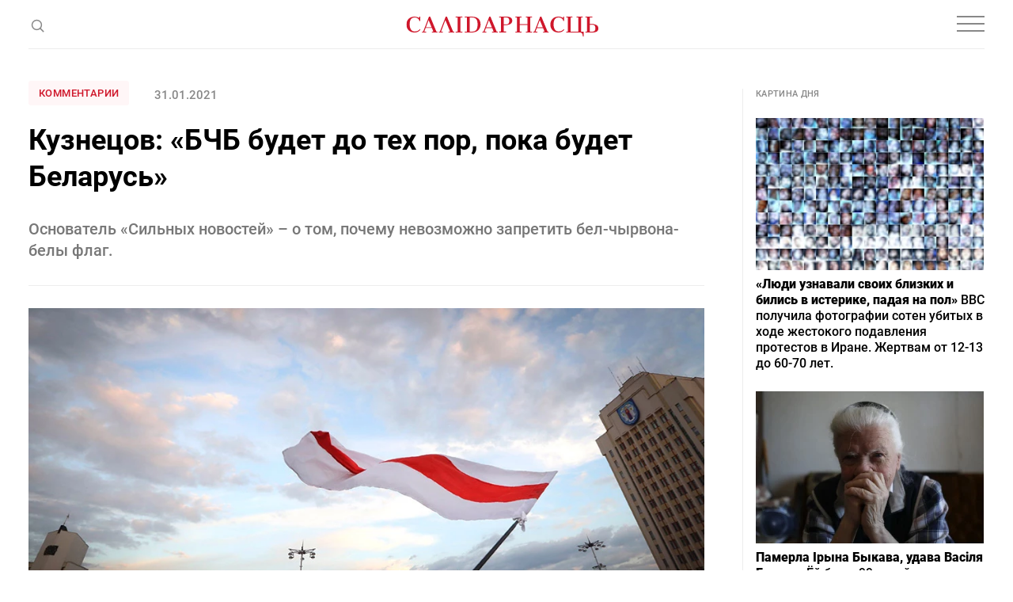

--- FILE ---
content_type: text/html; charset=utf-8
request_url: https://www.google.com/recaptcha/api2/aframe
body_size: 268
content:
<!DOCTYPE HTML><html><head><meta http-equiv="content-type" content="text/html; charset=UTF-8"></head><body><script nonce="7-PI3hbjaA7Z7krSH28lFQ">/** Anti-fraud and anti-abuse applications only. See google.com/recaptcha */ try{var clients={'sodar':'https://pagead2.googlesyndication.com/pagead/sodar?'};window.addEventListener("message",function(a){try{if(a.source===window.parent){var b=JSON.parse(a.data);var c=clients[b['id']];if(c){var d=document.createElement('img');d.src=c+b['params']+'&rc='+(localStorage.getItem("rc::a")?sessionStorage.getItem("rc::b"):"");window.document.body.appendChild(d);sessionStorage.setItem("rc::e",parseInt(sessionStorage.getItem("rc::e")||0)+1);localStorage.setItem("rc::h",'1769053509213');}}}catch(b){}});window.parent.postMessage("_grecaptcha_ready", "*");}catch(b){}</script></body></html>